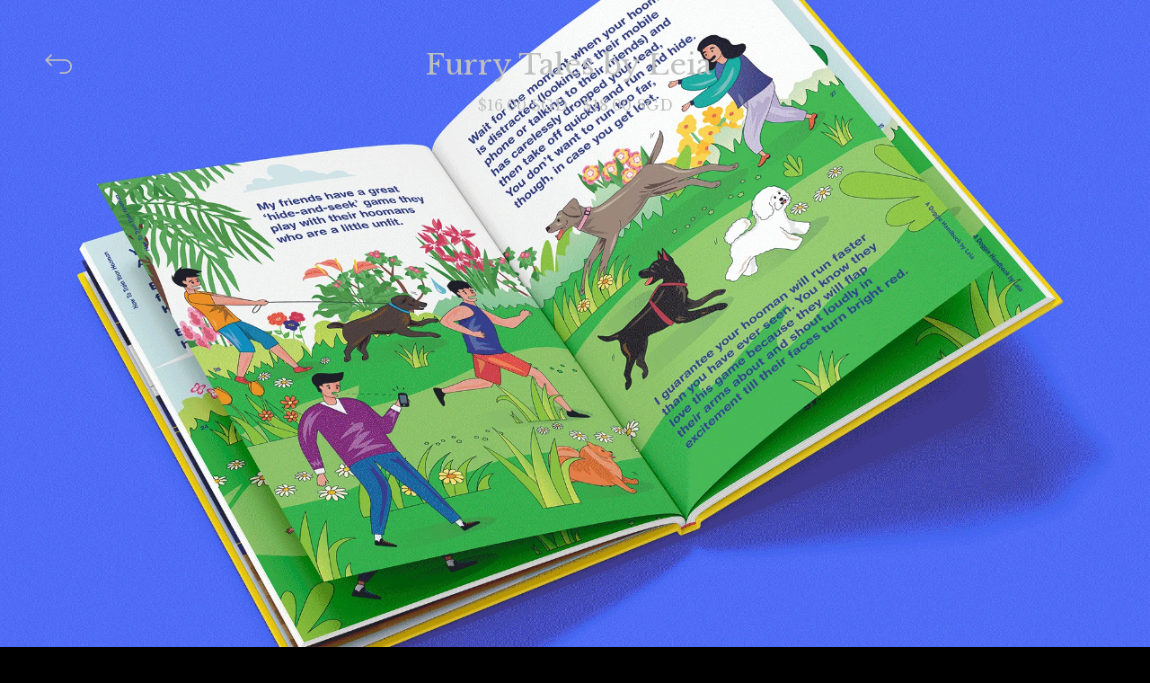

--- FILE ---
content_type: text/html; charset=utf-8
request_url: https://shop.theblackmongrels.com/product/furry-tales-by-leia
body_size: 6402
content:
<!DOCTYPE html>
<html>
  <head>
    <title>Furry Tales by Leia | FETCH</title>
    <meta charset="utf-8">
    <meta name="viewport" content="width=device-width, initial-scale=1">
    <link href="/theme_stylesheets/202517731/1754328506/theme.css" media="screen" rel="stylesheet" type="text/css">
    <!-- Served from Big Cartel Storefront -->
<!-- Big Cartel generated meta tags -->
<meta name="generator" content="Big Cartel" />
<meta name="author" content="FETCH" />
<meta name="description" content="&quot;Furry Tales by Leia&quot; is a series of children’s picturebook stories inspired from popular fairytales, narrated by Leia (a former breeding..." />
<meta name="referrer" content="strict-origin-when-cross-origin" />
<meta name="product_id" content="97855027" />
<meta name="product_name" content="Furry Tales by Leia" />
<meta name="product_permalink" content="furry-tales-by-leia" />
<meta name="theme_name" content="Parade" />
<meta name="theme_version" content="1.2.6" />
<meta property="og:type" content="product" />
<meta property="og:site_name" content="FETCH" />
<meta property="og:title" content="Furry Tales by Leia" />
<meta property="og:url" content="https://shop.theblackmongrels.com/product/furry-tales-by-leia" />
<meta property="og:description" content="&quot;Furry Tales by Leia&quot; is a series of children’s picturebook stories inspired from popular fairytales, narrated by Leia (a former breeding..." />
<meta property="og:image" content="https://assets.bigcartel.com/product_images/357389851/furrytales.gif?auto=format&amp;fit=max&amp;h=1200&amp;w=1200" />
<meta property="og:image:secure_url" content="https://assets.bigcartel.com/product_images/357389851/furrytales.gif?auto=format&amp;fit=max&amp;h=1200&amp;w=1200" />
<meta property="og:price:amount" content="16.00" />
<meta property="og:price:currency" content="SGD" />
<meta property="og:availability" content="instock" />
<meta name="twitter:card" content="summary_large_image" />
<meta name="twitter:title" content="Furry Tales by Leia" />
<meta name="twitter:description" content="&quot;Furry Tales by Leia&quot; is a series of children’s picturebook stories inspired from popular fairytales, narrated by Leia (a former breeding..." />
<meta name="twitter:image" content="https://assets.bigcartel.com/product_images/357389851/furrytales.gif?auto=format&amp;fit=max&amp;h=1200&amp;w=1200" />
<!-- end of generated meta tags -->

<!-- Big Cartel generated link tags -->
<link rel="preconnect" href="https://fonts.googleapis.com" />
<link rel="preconnect" href="https://fonts.gstatic.com" crossorigin="true" />
<link rel="stylesheet" href="//fonts.googleapis.com/css?family=Libre+Baskerville:400,700&amp;display=swap" type="text/css" title="Google Fonts" />
<link rel="canonical" href="https://shop.theblackmongrels.com/product/furry-tales-by-leia" />
<link rel="alternate" href="https://shop.theblackmongrels.com/products.xml" type="application/rss+xml" title="Product Feed" />
<link rel="icon" href="/favicon.svg" type="image/svg+xml" />
<link rel="icon" href="/favicon.ico" type="image/x-icon" />
<link rel="apple-touch-icon" href="/apple-touch-icon.png" />
<!-- end of generated link tags -->

<!-- Big Cartel generated structured data -->
<script type="application/ld+json">
{"@context":"https://schema.org","@type":"BreadcrumbList","itemListElement":[{"@type":"ListItem","position":1,"name":"Home","item":"https://shop.theblackmongrels.com/"},{"@type":"ListItem","position":2,"name":"Products","item":"https://shop.theblackmongrels.com/products"},{"@type":"ListItem","position":3,"name":"Children's Books","item":"https://shop.theblackmongrels.com/category/children-s-books"},{"@type":"ListItem","position":4,"name":"Furry Tales by Leia","item":"https://shop.theblackmongrels.com/product/furry-tales-by-leia"}]}
</script>
<script type="application/ld+json">
{"@context":"https://schema.org/","@type":"Product","name":"Furry Tales by Leia","url":"https://shop.theblackmongrels.com/product/furry-tales-by-leia","description":"\u0026quot;Furry Tales by Leia\u0026quot; is a series of children’s picturebook stories inspired from popular fairytales, narrated by Leia (a former breeding dog rescued from a puppy mill) featuring a cast of rescue pets.\n\n--\nSOMEWHERE OVER THE RAINBOW BRIDGE\nThere is nothing more beautiful than the bond between a dog and his owner. This is the tale of a friendship between a young boy and his dog, sworn brothers for life. Both of them started their journey in this world with numerous disadvantages stacked against them, overcame the obstacles together and developed a lasting brotherhood. Their biggest challenge would come shortly after they celebrated their joint 12th birthdays, an incident which would change the course of their lives forever. Dealing with the loss of a canine soul mate is hard. When a dog crosses the rainbow bridge, there will be strong emotional anger and denial, incredible sadness, guilt and depression. But the best way you can honour your pet is to remember all the great times you shared together.\n\n--\nTHE PRINCESS AND THE PAWPER\nWhen Luke was rescued, he was very skinny and malnourished, with flaky skin, patchy fur and the saddest eyes, red from crying himself to sleep every night. And he was smelly from not having showered for a very long time. Everywhere he went, people would make unkind, snide remarks about him. Till he was rescued by the princess, Leia. This is the incredible story of how a sickly, scruffy pawper, saved from a miserable caged life, found the strength and courage to bounce back through selfless love, kindness and compassion to become the toast of the town.\n\n--\nHOW TO TRAIN YOUR HOOMAN\nWelcoming a new hooman (human) into a dog’s life can be a tricky affair. Hoomans need to be taught the fundamentals of doggie behaviour in order to integrate successfully into our world. This book is a useful go-to guide put together by a rescued ex-breeding dog to help inexperienced canines cope with the stress of adopting a new person. From picking the right home to basic leash training, communication and safety to exercises to keep your hooman healthy and engaged, this handy handbook is for every doggie who is a new hooman-owner.\n\n--\nReading age: 3 - 9 years \nHardcover: 48 pages\nLanguage: English\n","sku":"97855027","image":["https://assets.bigcartel.com/product_images/357389851/furrytales.gif?auto=format\u0026fit=max\u0026h=1200\u0026w=1200"],"brand":{"@type":"Brand","name":"FETCH"},"offers":[{"@type":"Offer","name":"Furry Tales by Leia (How to train your Hooman: A doggie handbook)","url":"https://shop.theblackmongrels.com/product/furry-tales-by-leia","sku":"385519414","price":"18.0","priceCurrency":"SGD","priceValidUntil":"2027-01-14","availability":"https://schema.org/InStock","itemCondition":"NewCondition","additionalProperty":[{"@type":"PropertyValue","propertyID":"item_group_id","value":"97855027"}],"shippingDetails":[{"@type":"OfferShippingDetails","shippingDestination":{"@type":"DefinedRegion","addressCountry":"SG"},"shippingRate":{"@type":"MonetaryAmount","value":"2.0","currency":"SGD"}},{"@type":"OfferShippingDetails","shippingDestination":{"@type":"DefinedRegion","addressCountry":"AT"},"shippingRate":{"@type":"MonetaryAmount","value":"10.0","currency":"SGD"}},{"@type":"OfferShippingDetails","shippingDestination":{"@type":"DefinedRegion","addressCountry":"AU"},"shippingRate":{"@type":"MonetaryAmount","value":"10.0","currency":"SGD"}},{"@type":"OfferShippingDetails","shippingDestination":{"@type":"DefinedRegion","addressCountry":"BE"},"shippingRate":{"@type":"MonetaryAmount","value":"10.0","currency":"SGD"}},{"@type":"OfferShippingDetails","shippingDestination":{"@type":"DefinedRegion","addressCountry":"BR"},"shippingRate":{"@type":"MonetaryAmount","value":"10.0","currency":"SGD"}},{"@type":"OfferShippingDetails","shippingDestination":{"@type":"DefinedRegion","addressCountry":"CA"},"shippingRate":{"@type":"MonetaryAmount","value":"10.0","currency":"SGD"}},{"@type":"OfferShippingDetails","shippingDestination":{"@type":"DefinedRegion","addressCountry":"CH"},"shippingRate":{"@type":"MonetaryAmount","value":"10.0","currency":"SGD"}},{"@type":"OfferShippingDetails","shippingDestination":{"@type":"DefinedRegion","addressCountry":"CZ"},"shippingRate":{"@type":"MonetaryAmount","value":"10.0","currency":"SGD"}},{"@type":"OfferShippingDetails","shippingDestination":{"@type":"DefinedRegion","addressCountry":"DE"},"shippingRate":{"@type":"MonetaryAmount","value":"10.0","currency":"SGD"}},{"@type":"OfferShippingDetails","shippingDestination":{"@type":"DefinedRegion","addressCountry":"DK"},"shippingRate":{"@type":"MonetaryAmount","value":"10.0","currency":"SGD"}},{"@type":"OfferShippingDetails","shippingDestination":{"@type":"DefinedRegion","addressCountry":"ES"},"shippingRate":{"@type":"MonetaryAmount","value":"10.0","currency":"SGD"}},{"@type":"OfferShippingDetails","shippingDestination":{"@type":"DefinedRegion","addressCountry":"FI"},"shippingRate":{"@type":"MonetaryAmount","value":"10.0","currency":"SGD"}},{"@type":"OfferShippingDetails","shippingDestination":{"@type":"DefinedRegion","addressCountry":"FR"},"shippingRate":{"@type":"MonetaryAmount","value":"10.0","currency":"SGD"}},{"@type":"OfferShippingDetails","shippingDestination":{"@type":"DefinedRegion","addressCountry":"GB"},"shippingRate":{"@type":"MonetaryAmount","value":"10.0","currency":"SGD"}},{"@type":"OfferShippingDetails","shippingDestination":{"@type":"DefinedRegion","addressCountry":"GR"},"shippingRate":{"@type":"MonetaryAmount","value":"10.0","currency":"SGD"}},{"@type":"OfferShippingDetails","shippingDestination":{"@type":"DefinedRegion","addressCountry":"HU"},"shippingRate":{"@type":"MonetaryAmount","value":"10.0","currency":"SGD"}},{"@type":"OfferShippingDetails","shippingDestination":{"@type":"DefinedRegion","addressCountry":"IE"},"shippingRate":{"@type":"MonetaryAmount","value":"10.0","currency":"SGD"}},{"@type":"OfferShippingDetails","shippingDestination":{"@type":"DefinedRegion","addressCountry":"IL"},"shippingRate":{"@type":"MonetaryAmount","value":"10.0","currency":"SGD"}},{"@type":"OfferShippingDetails","shippingDestination":{"@type":"DefinedRegion","addressCountry":"IN"},"shippingRate":{"@type":"MonetaryAmount","value":"10.0","currency":"SGD"}},{"@type":"OfferShippingDetails","shippingDestination":{"@type":"DefinedRegion","addressCountry":"IT"},"shippingRate":{"@type":"MonetaryAmount","value":"10.0","currency":"SGD"}},{"@type":"OfferShippingDetails","shippingDestination":{"@type":"DefinedRegion","addressCountry":"JP"},"shippingRate":{"@type":"MonetaryAmount","value":"10.0","currency":"SGD"}},{"@type":"OfferShippingDetails","shippingDestination":{"@type":"DefinedRegion","addressCountry":"KR"},"shippingRate":{"@type":"MonetaryAmount","value":"10.0","currency":"SGD"}},{"@type":"OfferShippingDetails","shippingDestination":{"@type":"DefinedRegion","addressCountry":"NL"},"shippingRate":{"@type":"MonetaryAmount","value":"10.0","currency":"SGD"}},{"@type":"OfferShippingDetails","shippingDestination":{"@type":"DefinedRegion","addressCountry":"NO"},"shippingRate":{"@type":"MonetaryAmount","value":"10.0","currency":"SGD"}},{"@type":"OfferShippingDetails","shippingDestination":{"@type":"DefinedRegion","addressCountry":"NZ"},"shippingRate":{"@type":"MonetaryAmount","value":"10.0","currency":"SGD"}},{"@type":"OfferShippingDetails","shippingDestination":{"@type":"DefinedRegion","addressCountry":"PL"},"shippingRate":{"@type":"MonetaryAmount","value":"10.0","currency":"SGD"}},{"@type":"OfferShippingDetails","shippingDestination":{"@type":"DefinedRegion","addressCountry":"PT"},"shippingRate":{"@type":"MonetaryAmount","value":"10.0","currency":"SGD"}},{"@type":"OfferShippingDetails","shippingDestination":{"@type":"DefinedRegion","addressCountry":"RO"},"shippingRate":{"@type":"MonetaryAmount","value":"10.0","currency":"SGD"}},{"@type":"OfferShippingDetails","shippingDestination":{"@type":"DefinedRegion","addressCountry":"SE"},"shippingRate":{"@type":"MonetaryAmount","value":"10.0","currency":"SGD"}},{"@type":"OfferShippingDetails","shippingDestination":{"@type":"DefinedRegion","addressCountry":"SK"},"shippingRate":{"@type":"MonetaryAmount","value":"10.0","currency":"SGD"}},{"@type":"OfferShippingDetails","shippingDestination":{"@type":"DefinedRegion","addressCountry":"US"},"shippingRate":{"@type":"MonetaryAmount","value":"10.0","currency":"SGD"}}]},{"@type":"Offer","name":"Furry Tales by Leia (Somewhere Over the Rainbow Bridge: Coping with the Loss of Your Dog)","url":"https://shop.theblackmongrels.com/product/furry-tales-by-leia","sku":"385519420","price":"16.0","priceCurrency":"SGD","priceValidUntil":"2027-01-14","availability":"https://schema.org/InStock","itemCondition":"NewCondition","additionalProperty":[{"@type":"PropertyValue","propertyID":"item_group_id","value":"97855027"}],"shippingDetails":[{"@type":"OfferShippingDetails","shippingDestination":{"@type":"DefinedRegion","addressCountry":"SG"},"shippingRate":{"@type":"MonetaryAmount","value":"2.0","currency":"SGD"}},{"@type":"OfferShippingDetails","shippingDestination":{"@type":"DefinedRegion","addressCountry":"AT"},"shippingRate":{"@type":"MonetaryAmount","value":"10.0","currency":"SGD"}},{"@type":"OfferShippingDetails","shippingDestination":{"@type":"DefinedRegion","addressCountry":"AU"},"shippingRate":{"@type":"MonetaryAmount","value":"10.0","currency":"SGD"}},{"@type":"OfferShippingDetails","shippingDestination":{"@type":"DefinedRegion","addressCountry":"BE"},"shippingRate":{"@type":"MonetaryAmount","value":"10.0","currency":"SGD"}},{"@type":"OfferShippingDetails","shippingDestination":{"@type":"DefinedRegion","addressCountry":"BR"},"shippingRate":{"@type":"MonetaryAmount","value":"10.0","currency":"SGD"}},{"@type":"OfferShippingDetails","shippingDestination":{"@type":"DefinedRegion","addressCountry":"CA"},"shippingRate":{"@type":"MonetaryAmount","value":"10.0","currency":"SGD"}},{"@type":"OfferShippingDetails","shippingDestination":{"@type":"DefinedRegion","addressCountry":"CH"},"shippingRate":{"@type":"MonetaryAmount","value":"10.0","currency":"SGD"}},{"@type":"OfferShippingDetails","shippingDestination":{"@type":"DefinedRegion","addressCountry":"CZ"},"shippingRate":{"@type":"MonetaryAmount","value":"10.0","currency":"SGD"}},{"@type":"OfferShippingDetails","shippingDestination":{"@type":"DefinedRegion","addressCountry":"DE"},"shippingRate":{"@type":"MonetaryAmount","value":"10.0","currency":"SGD"}},{"@type":"OfferShippingDetails","shippingDestination":{"@type":"DefinedRegion","addressCountry":"DK"},"shippingRate":{"@type":"MonetaryAmount","value":"10.0","currency":"SGD"}},{"@type":"OfferShippingDetails","shippingDestination":{"@type":"DefinedRegion","addressCountry":"ES"},"shippingRate":{"@type":"MonetaryAmount","value":"10.0","currency":"SGD"}},{"@type":"OfferShippingDetails","shippingDestination":{"@type":"DefinedRegion","addressCountry":"FI"},"shippingRate":{"@type":"MonetaryAmount","value":"10.0","currency":"SGD"}},{"@type":"OfferShippingDetails","shippingDestination":{"@type":"DefinedRegion","addressCountry":"FR"},"shippingRate":{"@type":"MonetaryAmount","value":"10.0","currency":"SGD"}},{"@type":"OfferShippingDetails","shippingDestination":{"@type":"DefinedRegion","addressCountry":"GB"},"shippingRate":{"@type":"MonetaryAmount","value":"10.0","currency":"SGD"}},{"@type":"OfferShippingDetails","shippingDestination":{"@type":"DefinedRegion","addressCountry":"GR"},"shippingRate":{"@type":"MonetaryAmount","value":"10.0","currency":"SGD"}},{"@type":"OfferShippingDetails","shippingDestination":{"@type":"DefinedRegion","addressCountry":"HU"},"shippingRate":{"@type":"MonetaryAmount","value":"10.0","currency":"SGD"}},{"@type":"OfferShippingDetails","shippingDestination":{"@type":"DefinedRegion","addressCountry":"IE"},"shippingRate":{"@type":"MonetaryAmount","value":"10.0","currency":"SGD"}},{"@type":"OfferShippingDetails","shippingDestination":{"@type":"DefinedRegion","addressCountry":"IL"},"shippingRate":{"@type":"MonetaryAmount","value":"10.0","currency":"SGD"}},{"@type":"OfferShippingDetails","shippingDestination":{"@type":"DefinedRegion","addressCountry":"IN"},"shippingRate":{"@type":"MonetaryAmount","value":"10.0","currency":"SGD"}},{"@type":"OfferShippingDetails","shippingDestination":{"@type":"DefinedRegion","addressCountry":"IT"},"shippingRate":{"@type":"MonetaryAmount","value":"10.0","currency":"SGD"}},{"@type":"OfferShippingDetails","shippingDestination":{"@type":"DefinedRegion","addressCountry":"JP"},"shippingRate":{"@type":"MonetaryAmount","value":"10.0","currency":"SGD"}},{"@type":"OfferShippingDetails","shippingDestination":{"@type":"DefinedRegion","addressCountry":"KR"},"shippingRate":{"@type":"MonetaryAmount","value":"10.0","currency":"SGD"}},{"@type":"OfferShippingDetails","shippingDestination":{"@type":"DefinedRegion","addressCountry":"NL"},"shippingRate":{"@type":"MonetaryAmount","value":"10.0","currency":"SGD"}},{"@type":"OfferShippingDetails","shippingDestination":{"@type":"DefinedRegion","addressCountry":"NO"},"shippingRate":{"@type":"MonetaryAmount","value":"10.0","currency":"SGD"}},{"@type":"OfferShippingDetails","shippingDestination":{"@type":"DefinedRegion","addressCountry":"NZ"},"shippingRate":{"@type":"MonetaryAmount","value":"10.0","currency":"SGD"}},{"@type":"OfferShippingDetails","shippingDestination":{"@type":"DefinedRegion","addressCountry":"PL"},"shippingRate":{"@type":"MonetaryAmount","value":"10.0","currency":"SGD"}},{"@type":"OfferShippingDetails","shippingDestination":{"@type":"DefinedRegion","addressCountry":"PT"},"shippingRate":{"@type":"MonetaryAmount","value":"10.0","currency":"SGD"}},{"@type":"OfferShippingDetails","shippingDestination":{"@type":"DefinedRegion","addressCountry":"RO"},"shippingRate":{"@type":"MonetaryAmount","value":"10.0","currency":"SGD"}},{"@type":"OfferShippingDetails","shippingDestination":{"@type":"DefinedRegion","addressCountry":"SE"},"shippingRate":{"@type":"MonetaryAmount","value":"10.0","currency":"SGD"}},{"@type":"OfferShippingDetails","shippingDestination":{"@type":"DefinedRegion","addressCountry":"SK"},"shippingRate":{"@type":"MonetaryAmount","value":"10.0","currency":"SGD"}},{"@type":"OfferShippingDetails","shippingDestination":{"@type":"DefinedRegion","addressCountry":"US"},"shippingRate":{"@type":"MonetaryAmount","value":"10.0","currency":"SGD"}}]},{"@type":"Offer","name":"Furry Tales by Leia (The Princess and the Pawper: A Doggy Tale of Compassion)","url":"https://shop.theblackmongrels.com/product/furry-tales-by-leia","sku":"385519417","price":"16.0","priceCurrency":"SGD","priceValidUntil":"2027-01-14","availability":"https://schema.org/InStock","itemCondition":"NewCondition","additionalProperty":[{"@type":"PropertyValue","propertyID":"item_group_id","value":"97855027"}],"shippingDetails":[{"@type":"OfferShippingDetails","shippingDestination":{"@type":"DefinedRegion","addressCountry":"SG"},"shippingRate":{"@type":"MonetaryAmount","value":"2.0","currency":"SGD"}},{"@type":"OfferShippingDetails","shippingDestination":{"@type":"DefinedRegion","addressCountry":"AT"},"shippingRate":{"@type":"MonetaryAmount","value":"10.0","currency":"SGD"}},{"@type":"OfferShippingDetails","shippingDestination":{"@type":"DefinedRegion","addressCountry":"AU"},"shippingRate":{"@type":"MonetaryAmount","value":"10.0","currency":"SGD"}},{"@type":"OfferShippingDetails","shippingDestination":{"@type":"DefinedRegion","addressCountry":"BE"},"shippingRate":{"@type":"MonetaryAmount","value":"10.0","currency":"SGD"}},{"@type":"OfferShippingDetails","shippingDestination":{"@type":"DefinedRegion","addressCountry":"BR"},"shippingRate":{"@type":"MonetaryAmount","value":"10.0","currency":"SGD"}},{"@type":"OfferShippingDetails","shippingDestination":{"@type":"DefinedRegion","addressCountry":"CA"},"shippingRate":{"@type":"MonetaryAmount","value":"10.0","currency":"SGD"}},{"@type":"OfferShippingDetails","shippingDestination":{"@type":"DefinedRegion","addressCountry":"CH"},"shippingRate":{"@type":"MonetaryAmount","value":"10.0","currency":"SGD"}},{"@type":"OfferShippingDetails","shippingDestination":{"@type":"DefinedRegion","addressCountry":"CZ"},"shippingRate":{"@type":"MonetaryAmount","value":"10.0","currency":"SGD"}},{"@type":"OfferShippingDetails","shippingDestination":{"@type":"DefinedRegion","addressCountry":"DE"},"shippingRate":{"@type":"MonetaryAmount","value":"10.0","currency":"SGD"}},{"@type":"OfferShippingDetails","shippingDestination":{"@type":"DefinedRegion","addressCountry":"DK"},"shippingRate":{"@type":"MonetaryAmount","value":"10.0","currency":"SGD"}},{"@type":"OfferShippingDetails","shippingDestination":{"@type":"DefinedRegion","addressCountry":"ES"},"shippingRate":{"@type":"MonetaryAmount","value":"10.0","currency":"SGD"}},{"@type":"OfferShippingDetails","shippingDestination":{"@type":"DefinedRegion","addressCountry":"FI"},"shippingRate":{"@type":"MonetaryAmount","value":"10.0","currency":"SGD"}},{"@type":"OfferShippingDetails","shippingDestination":{"@type":"DefinedRegion","addressCountry":"FR"},"shippingRate":{"@type":"MonetaryAmount","value":"10.0","currency":"SGD"}},{"@type":"OfferShippingDetails","shippingDestination":{"@type":"DefinedRegion","addressCountry":"GB"},"shippingRate":{"@type":"MonetaryAmount","value":"10.0","currency":"SGD"}},{"@type":"OfferShippingDetails","shippingDestination":{"@type":"DefinedRegion","addressCountry":"GR"},"shippingRate":{"@type":"MonetaryAmount","value":"10.0","currency":"SGD"}},{"@type":"OfferShippingDetails","shippingDestination":{"@type":"DefinedRegion","addressCountry":"HU"},"shippingRate":{"@type":"MonetaryAmount","value":"10.0","currency":"SGD"}},{"@type":"OfferShippingDetails","shippingDestination":{"@type":"DefinedRegion","addressCountry":"IE"},"shippingRate":{"@type":"MonetaryAmount","value":"10.0","currency":"SGD"}},{"@type":"OfferShippingDetails","shippingDestination":{"@type":"DefinedRegion","addressCountry":"IL"},"shippingRate":{"@type":"MonetaryAmount","value":"10.0","currency":"SGD"}},{"@type":"OfferShippingDetails","shippingDestination":{"@type":"DefinedRegion","addressCountry":"IN"},"shippingRate":{"@type":"MonetaryAmount","value":"10.0","currency":"SGD"}},{"@type":"OfferShippingDetails","shippingDestination":{"@type":"DefinedRegion","addressCountry":"IT"},"shippingRate":{"@type":"MonetaryAmount","value":"10.0","currency":"SGD"}},{"@type":"OfferShippingDetails","shippingDestination":{"@type":"DefinedRegion","addressCountry":"JP"},"shippingRate":{"@type":"MonetaryAmount","value":"10.0","currency":"SGD"}},{"@type":"OfferShippingDetails","shippingDestination":{"@type":"DefinedRegion","addressCountry":"KR"},"shippingRate":{"@type":"MonetaryAmount","value":"10.0","currency":"SGD"}},{"@type":"OfferShippingDetails","shippingDestination":{"@type":"DefinedRegion","addressCountry":"NL"},"shippingRate":{"@type":"MonetaryAmount","value":"10.0","currency":"SGD"}},{"@type":"OfferShippingDetails","shippingDestination":{"@type":"DefinedRegion","addressCountry":"NO"},"shippingRate":{"@type":"MonetaryAmount","value":"10.0","currency":"SGD"}},{"@type":"OfferShippingDetails","shippingDestination":{"@type":"DefinedRegion","addressCountry":"NZ"},"shippingRate":{"@type":"MonetaryAmount","value":"10.0","currency":"SGD"}},{"@type":"OfferShippingDetails","shippingDestination":{"@type":"DefinedRegion","addressCountry":"PL"},"shippingRate":{"@type":"MonetaryAmount","value":"10.0","currency":"SGD"}},{"@type":"OfferShippingDetails","shippingDestination":{"@type":"DefinedRegion","addressCountry":"PT"},"shippingRate":{"@type":"MonetaryAmount","value":"10.0","currency":"SGD"}},{"@type":"OfferShippingDetails","shippingDestination":{"@type":"DefinedRegion","addressCountry":"RO"},"shippingRate":{"@type":"MonetaryAmount","value":"10.0","currency":"SGD"}},{"@type":"OfferShippingDetails","shippingDestination":{"@type":"DefinedRegion","addressCountry":"SE"},"shippingRate":{"@type":"MonetaryAmount","value":"10.0","currency":"SGD"}},{"@type":"OfferShippingDetails","shippingDestination":{"@type":"DefinedRegion","addressCountry":"SK"},"shippingRate":{"@type":"MonetaryAmount","value":"10.0","currency":"SGD"}},{"@type":"OfferShippingDetails","shippingDestination":{"@type":"DefinedRegion","addressCountry":"US"},"shippingRate":{"@type":"MonetaryAmount","value":"10.0","currency":"SGD"}}]}]}
</script>

<!-- end of generated structured data -->

<script>
  window.bigcartel = window.bigcartel || {};
  window.bigcartel = {
    ...window.bigcartel,
    ...{"account":{"id":5047967,"host":"shop.theblackmongrels.com","bc_host":"fetchme.bigcartel.com","currency":"SGD","country":{"code":"SG","name":"Singapore"}},"theme":{"name":"Parade","version":"1.2.6","colors":{"button_text_color":"#ffffff","button_hover_background_color":null,"background_color":"#000000","primary_text_color":"#bfbfbf","link_text_color":"#bfbfbf","link_hover_color":null,"button_background_color":"#240f47"}},"checkout":{"payments_enabled":true,"stripe_publishable_key":"pk_live_51JmBscFLh60JpknuwAMb6pH8wh5W5Ia5EouZWdjmd34LWH9J5060Ltx5pXSquJEXIBdIIJzAWo1D8DWWNjTqnxi500BvDRyjeD","paypal_merchant_id":"3P257MVZPC8YY"},"product":{"id":97855027,"name":"Furry Tales by Leia","permalink":"furry-tales-by-leia","position":1,"url":"/product/furry-tales-by-leia","status":"active","created_at":"2023-03-25T18:07:09.000Z","has_password_protection":false,"images":[{"url":"https://assets.bigcartel.com/product_images/357389851/furrytales.gif?auto=format\u0026fit=max\u0026h=1000\u0026w=1000","width":2000,"height":1423}],"price":16.0,"default_price":16.0,"tax":0.0,"on_sale":false,"description":"\"Furry Tales by Leia\" is a series of children’s picturebook stories inspired from popular fairytales, narrated by Leia (a former breeding dog rescued from a puppy mill) featuring a cast of rescue pets.\r\n\r\n--\r\nSOMEWHERE OVER THE RAINBOW BRIDGE\r\nThere is nothing more beautiful than the bond between a dog and his owner. This is the tale of a friendship between a young boy and his dog, sworn brothers for life. Both of them started their journey in this world with numerous disadvantages stacked against them, overcame the obstacles together and developed a lasting brotherhood. Their biggest challenge would come shortly after they celebrated their joint 12th birthdays, an incident which would change the course of their lives forever. Dealing with the loss of a canine soul mate is hard. When a dog crosses the rainbow bridge, there will be strong emotional anger and denial, incredible sadness, guilt and depression. But the best way you can honour your pet is to remember all the great times you shared together.\r\n\r\n--\r\nTHE PRINCESS AND THE PAWPER\r\nWhen Luke was rescued, he was very skinny and malnourished, with flaky skin, patchy fur and the saddest eyes, red from crying himself to sleep every night. And he was smelly from not having showered for a very long time. Everywhere he went, people would make unkind, snide remarks about him. Till he was rescued by the princess, Leia. This is the incredible story of how a sickly, scruffy pawper, saved from a miserable caged life, found the strength and courage to bounce back through selfless love, kindness and compassion to become the toast of the town.\r\n\r\n--\r\nHOW TO TRAIN YOUR HOOMAN\r\nWelcoming a new hooman (human) into a dog’s life can be a tricky affair. Hoomans need to be taught the fundamentals of doggie behaviour in order to integrate successfully into our world. This book is a useful go-to guide put together by a rescued ex-breeding dog to help inexperienced canines cope with the stress of adopting a new person. From picking the right home to basic leash training, communication and safety to exercises to keep your hooman healthy and engaged, this handy handbook is for every doggie who is a new hooman-owner.\r\n\r\n--\r\nReading age: 3 - 9 years \r\nHardcover: 48 pages\r\nLanguage: English\r\n","has_option_groups":false,"options":[{"id":385519414,"name":"How to train your Hooman: A doggie handbook","price":18.0,"sold_out":false,"has_custom_price":true,"option_group_values":[]},{"id":385519420,"name":"Somewhere Over the Rainbow Bridge: Coping with the Loss of Your Dog","price":16.0,"sold_out":false,"has_custom_price":false,"option_group_values":[]},{"id":385519417,"name":"The Princess and the Pawper: A Doggy Tale of Compassion","price":16.0,"sold_out":false,"has_custom_price":false,"option_group_values":[]}],"artists":[],"categories":[{"id":1419085483,"name":"Children's Books","permalink":"children-s-books","url":"/category/children-s-books"}],"option_groups":[],"shipping":[{"amount_alone":2.0,"amount_with_others":2.0,"country":{"id":34,"name":"Singapore","code":"SG"}},{"amount_alone":10.0,"amount_with_others":10.0}]},"page":{"type":"product"}}
  }
</script>
<script id="stripe-js" src="https://js.stripe.com/v3/" ></script>
<script async src="https://www.paypal.com/sdk/js?client-id=AbPSFDwkxJ_Pxau-Ek8nKIMWIanP8jhAdSXX5MbFoCq_VkpAHX7DZEbfTARicVRWOVUgeUt44lu7oHF-&merchant-id=3P257MVZPC8YY&currency=SGD&components=messages,buttons" data-partner-attribution-id="BigCartel_SP_PPCP" data-namespace="PayPalSDK"></script>
<style type="text/css">.bc-product-video-embed { width: 100%; max-width: 640px; margin: 0 auto 1rem; } .bc-product-video-embed iframe { aspect-ratio: 16 / 9; width: 100%; border: 0; }</style>
<script type="text/javascript">
  var _bcaq = _bcaq || [];
  _bcaq.push(['_setUrl','stats1.bigcartel.com']);_bcaq.push(['_trackVisit','5047967']);_bcaq.push(['_trackProduct','97855027','5047967']);
  (function() {
    var bca = document.createElement('script'); bca.type = 'text/javascript'; bca.async = true;
    bca.src = '/stats.min.js';
    var s = document.getElementsByTagName('script')[0]; s.parentNode.insertBefore(bca, s);
  })();
</script>
<script src="/assets/currency-formatter-e6d2ec3fd19a4c813ec8b993b852eccecac4da727de1c7e1ecbf0a335278e93a.js"></script>
  
<style></style>
</head>

  <body id="product" class="theme">
    <header class="header header-wrapper layout-header">
      <div class="primary-header">
        <div class="header-left">
          <a class="hamburger is-active return-home-link grow-cursor" href="/" title="Home">
            
              <svg class="return-icon" xmlns="http://www.w3.org/2000/svg" viewBox="0 0 30 30"><path d="M30 17.9c0-.6-.1-1.2-.2-1.8-.9-3.6-4.1-6.1-7.8-6.1H3.4l4.8-4.8L6.9 4 0 10.9l6.9 6.9 1.3-1.2-4.8-4.8h18.7c1.7 0 3.2.7 4.4 1.9 1.2 1.2 1.8 2.8 1.8 4.4 0 1.7-.7 3.2-1.9 4.4-1.2 1.1-2.7 1.8-4.3 1.8H16.4V26h5.8c4.3-.1 7.9-3.7 7.8-8.1z"/></svg>
            
          </a>
          <a class="hamburger open-page-nav grow-cursor" href="#" title="Open menu">
            <div>
            	<span></span>
            	<span></span>
            </div>
          </a>
        </div>

        <div class="header-center">
          
            <h1 class="product-page-title">Furry Tales by Leia</h1>
          
        </div>

        <div class="header-right">
          <div class="open-cart">
            <a class="cart-link grow-cursor hidden" href="/cart" title="View Cart">0</a>
          </div>
        </div>
      </div>



      <div class="secondary-header">
        
          
          <div class="product-page-subtitle">
            
              <span data-currency-amount="16.0" data-currency-code="SGD"><span class="currency_sign">$</span>16.00 <span class="currency_code">SGD</span></span> - <span data-currency-amount="18.0" data-currency-code="SGD"><span class="currency_sign">$</span>18.00 <span class="currency_code">SGD</span></span>
            
          </div>
        

      </div>
    </header>

    <main class="main">
      
        

<div class="product-images single-product-image">
  
    <div class="product-image fill">
      <img alt="Image of Furry Tales by Leia" src="https://assets.bigcartel.com/product_images/357389851/furrytales.gif?auto=format&fit=max&w=2000">
    </div>
  
</div>


  <div class="full-screen-overlay product-option-overlay">
    <div class="header overlay-header">
      <div class="header-left">
        <button class="hamburger grow-cursor is-active close-product-option-overlay" type="button">
          <div>
          	<span></span>
          	<span></span>
          </div>
        </button>
      </div>

      <div class="overlay-title">
  
    Select Option
  
 — 
  
    <span data-currency-amount="16.0" data-currency-code="SGD"><span class="currency_sign">$</span>16.00 <span class="currency_code">SGD</span></span> - <span data-currency-amount="18.0" data-currency-code="SGD"><span class="currency_sign">$</span>18.00 <span class="currency_code">SGD</span></span>
  
</div>
      <div class="header-placeholder">&nbsp;</div>
    </div>

    <div class="overlay-content centered-content">
      <form action="/cart" class="product-form hide-sold-out" method="post">
        
          <input type="hidden" name="cart[add][id]" id="option">
          
            <div class="product-options">
              <ul class="options-list" data-unavailable-text="(Unavailable)" data-sold-text="(Sold out)" data-group-id="" data-group-name="" name="option_group[]" aria-label="Select ">
                
                  <li class="option-item product-option-item" data-option-id="385519414" data-name="How to train your Hooman: A doggie handbook" >
                    <input class="product-option-value-radio" data-option-id="385519414" data-price="18.0" tabindex="0" type='radio' value='385519414' data-name="How to train your Hooman: A doggie handbook" name="product_97855027" id="option_value_385519414" />
                    <label class="product-option-value-label" for='option_value_385519414'>How to train your Hooman: A doggie handbook</label>
                  </li>
                
                  <li class="option-item product-option-item" data-option-id="385519420" data-name="Somewhere Over the Rainbow Bridge: Coping with the Loss of Your Dog" >
                    <input class="product-option-value-radio" data-option-id="385519420" data-price="16.0" tabindex="0" type='radio' value='385519420' data-name="Somewhere Over the Rainbow Bridge: Coping with the Loss of Your Dog" name="product_97855027" id="option_value_385519420" />
                    <label class="product-option-value-label" for='option_value_385519420'>Somewhere Over the Rainbow Bridge: Coping with the Loss of Your Dog</label>
                  </li>
                
                  <li class="option-item product-option-item" data-option-id="385519417" data-name="The Princess and the Pawper: A Doggy Tale of Compassion" >
                    <input class="product-option-value-radio" data-option-id="385519417" data-price="16.0" tabindex="0" type='radio' value='385519417' data-name="The Princess and the Pawper: A Doggy Tale of Compassion" name="product_97855027" id="option_value_385519417" />
                    <label class="product-option-value-label" for='option_value_385519417'>The Princess and the Pawper: A Doggy Tale of Compassion</label>
                  </li>
                
              </ul>
            </div>
          
        
        <input type="text" name="cart[add][quantity]" id="product-quantity" value="1" class="product-quantity" autocomplete="off" />
        <button class="button add-to-cart-button" name="submit" type="submit" title="Add to Cart" data-adding-text="Adding..." data-added-text="Added!" data-add-title="Add to Cart" data-sold-title="Sold out"disabled="disabled">Add to Cart</button>
        
          <div id="instant-checkout-button" style="display:none" data-stripe-user-id="acct_1JmBscFLh60Jpknu" data-cart-url="https://api.bigcartel.com/store/5047967/carts" data-account-country="SG" data-account-currency="sgd" data-button-height="44px" data-button-theme="dark"></div><script src="/assets/instant-checkout-c43967eec81e774179ce3140ed3bd1d1b8e32b8e7fe95e3c8bee59ccc265913b.js"></script>
        
        
      </form>
    </div>
  </div>





<div class="product-page-content">
  <div class="mobile-product-title show-mobile-portrait">Furry Tales by Leia</div>
  <div class="mobile-product-subtitle show-mobile-portrait">
  
    <span data-currency-amount="16.0" data-currency-code="SGD"><span class="currency_sign">$</span>16.00 <span class="currency_code">SGD</span></span> - <span data-currency-amount="18.0" data-currency-code="SGD"><span class="currency_sign">$</span>18.00 <span class="currency_code">SGD</span></span>
  
</div>

  
    <div class="product-page-buttons">
      
        <button class="button select-option-button product-page-button" type="submit">
          <span class="status-text">
  
    Select Option
  
</span>
        </button>
      
    </div>
  

  
    <div class="product-description">
      <p>"Furry Tales by Leia" is a series of children’s picturebook stories inspired from popular fairytales, narrated by Leia (a former breeding dog rescued from a puppy mill) featuring a cast of rescue pets.</p>
<p>--
<br />SOMEWHERE OVER THE RAINBOW BRIDGE
<br />There is nothing more beautiful than the bond between a dog and his owner. This is the tale of a friendship between a young boy and his dog, sworn brothers for life. Both of them started their journey in this world with numerous disadvantages stacked against them, overcame the obstacles together and developed a lasting brotherhood. Their biggest challenge would come shortly after they celebrated their joint 12th birthdays, an incident which would change the course of their lives forever. Dealing with the loss of a canine soul mate is hard. When a dog crosses the rainbow bridge, there will be strong emotional anger and denial, incredible sadness, guilt and depression. But the best way you can honour your pet is to remember all the great times you shared together.</p>
<p>--
<br />THE PRINCESS AND THE PAWPER
<br />When Luke was rescued, he was very skinny and malnourished, with flaky skin, patchy fur and the saddest eyes, red from crying himself to sleep every night. And he was smelly from not having showered for a very long time. Everywhere he went, people would make unkind, snide remarks about him. Till he was rescued by the princess, Leia. This is the incredible story of how a sickly, scruffy pawper, saved from a miserable caged life, found the strength and courage to bounce back through selfless love, kindness and compassion to become the toast of the town.</p>
<p>--
<br />HOW TO TRAIN YOUR HOOMAN
<br />Welcoming a new hooman (human) into a dog’s life can be a tricky affair. Hoomans need to be taught the fundamentals of doggie behaviour in order to integrate successfully into our world. This book is a useful go-to guide put together by a rescued ex-breeding dog to help inexperienced canines cope with the stress of adopting a new person. From picking the right home to basic leash training, communication and safety to exercises to keep your hooman healthy and engaged, this handy handbook is for every doggie who is a new hooman-owner.</p>
<p>--
<br />Reading age: 3 - 9 years 
<br />Hardcover: 48 pages
<br />Language: English</p>
    </div>
  
</div>




      
      <div class="dark-overlay"></div>
    </main>




    
      <div class="intro-overlay">
        <div class="intro-text">
          
            Furry Tales by Leia
          
        </div>
      </div>
    

    

    

    <div class="cursor">
      <div class="cursor-text">
        <div class="cursor-text-caption">View</div>
      </div>
    </div>

    

    <script src="//ajax.googleapis.com/ajax/libs/jquery/3.4.1/jquery.min.js"></script>
    <script src="https://assets.bigcartel.com/api/6/api.sgd.js?v=1"></script>
    <script>
      var formatMoney = Format.money;
      Format.money = function(number) {
        
          return formatMoney(number, true, true, true);
        
      };
    </script>
    <script src="https://assets.bigcartel.com/theme_assets/121/1.2.6/theme.js?v=1"></script>
    
      <script>
        var show_sold_out_product_options = 'false';
        Product.find('furry-tales-by-leia', processProduct)
      </script>
    
  

<script defer src="https://static.cloudflareinsights.com/beacon.min.js/vcd15cbe7772f49c399c6a5babf22c1241717689176015" integrity="sha512-ZpsOmlRQV6y907TI0dKBHq9Md29nnaEIPlkf84rnaERnq6zvWvPUqr2ft8M1aS28oN72PdrCzSjY4U6VaAw1EQ==" data-cf-beacon='{"rayId":"9bd9c9d96ccc2a83","version":"2025.9.1","serverTiming":{"name":{"cfExtPri":true,"cfEdge":true,"cfOrigin":true,"cfL4":true,"cfSpeedBrain":true,"cfCacheStatus":true}},"token":"44d6648085c9451aa740849b0372227e","b":1}' crossorigin="anonymous"></script>
</body>
</html>


--- FILE ---
content_type: text/css; charset=utf-8
request_url: https://shop.theblackmongrels.com/theme_stylesheets/202517731/1754328506/theme.css
body_size: 6733
content:
/*! Flickity v2.0.10
http://flickity.metafizzy.co
---------------------------------------------- */


.flickity-enabled {
  position: relative;
}

.flickity-enabled:focus { outline: none; }

.flickity-viewport {
  overflow: hidden;
  position: relative;
  height: 100%;
}

.flickity-slider {
  position: absolute;
  width: 100%;
  height: 100%;
}

/* draggable */

.flickity-enabled.is-draggable {
  -webkit-tap-highlight-color: transparent;
          tap-highlight-color: transparent;
  -webkit-user-select: none;
     -moz-user-select: none;
      -ms-user-select: none;
          user-select: none;
}

.flickity-enabled.is-draggable .flickity-viewport {
  cursor: move;
  cursor: -webkit-grab;
  cursor: grab;
}

.flickity-enabled.is-draggable .flickity-viewport.is-pointer-down {
  cursor: -webkit-grabbing;
  cursor: grabbing;
}

/* ---- previous/next buttons ---- */

.flickity-prev-next-button {
  position: absolute;
  top: 50%;
  width: 44px;
  height: 44px;
  border: none;
  border-radius: 50%;
  background: white;
  background: hsla(0, 0%, 100%, 0.75);
  cursor: pointer;
  /* vertically center */
  -webkit-transform: translateY(-50%);
          transform: translateY(-50%);
}

.flickity-prev-next-button:hover { background: white; }

.flickity-prev-next-button:focus {
  outline: none;
  box-shadow: 0 0 0 5px #09F;
}

.flickity-prev-next-button:active {
  opacity: 0.6;
}

.flickity-prev-next-button.previous { left: 10px; }
.flickity-prev-next-button.next { right: 10px; }
/* right to left */
.flickity-rtl .flickity-prev-next-button.previous {
  left: auto;
  right: 10px;
}
.flickity-rtl .flickity-prev-next-button.next {
  right: auto;
  left: 10px;
}

.flickity-prev-next-button:disabled {
  opacity: 0.3;
  cursor: auto;
}

.flickity-prev-next-button svg {
  position: absolute;
  left: 20%;
  top: 20%;
  width: 60%;
  height: 60%;
}

.flickity-prev-next-button .arrow {
  fill: #333;
}

/* ---- page dots ---- */

.flickity-page-dots {
  position: absolute;
  width: 100%;
  bottom: -25px;
  padding: 0;
  margin: 0;
  list-style: none;
  text-align: center;
  line-height: 1;
}

.flickity-rtl .flickity-page-dots { direction: rtl; }

.flickity-page-dots .dot {
  display: inline-block;
  width: 10px;
  height: 10px;
  margin: 0 8px;
  background: #333;
  border-radius: 50%;
  opacity: 0.25;
  cursor: pointer;
}

.flickity-page-dots .dot.is-selected {
  opacity: 1;
}
/*! normalize.css v5.0.0 | MIT License | github.com/necolas/normalize.css */

button,hr,input{overflow:visible}audio,canvas,progress,video{display:inline-block}progress,sub,sup{vertical-align:baseline}html{font-family:sans-serif;line-height:1.15;-ms-text-size-adjust:100%;-webkit-text-size-adjust:100%}body{margin:0} menu,article,aside,details,footer,header,nav,section{display:block}h1{font-size:2em;margin:.67em 0}figcaption,figure,main{display:block}figure{margin:1em 40px}hr{box-sizing:content-box;height:0}code,kbd,pre,samp{font-family:monospace,monospace;font-size:1em}a{background-color:transparent;-webkit-text-decoration-skip:objects}a:active,a:hover{outline-width:0}abbr[title]{border-bottom:none;text-decoration:underline;text-decoration:underline dotted}b,strong{font-weight:bolder}dfn{font-style:italic}mark{background-color:#ff0;color:#000}small{font-size:80%}sub,sup{font-size:75%;line-height:0;position:relative}sub{bottom:-.25em}sup{top:-.5em}audio:not([controls]){display:none;height:0}img{border-style:none}svg:not(:root){overflow:hidden}button,input,optgroup,select,textarea{font-family:sans-serif;font-size:100%;line-height:1.15;margin:0}button,input{}button,select{text-transform:none}[type=submit], [type=reset],button,html [type=button]{-webkit-appearance:button}[type=button]::-moz-focus-inner,[type=reset]::-moz-focus-inner,[type=submit]::-moz-focus-inner,button::-moz-focus-inner{border-style:none;padding:0}[type=button]:-moz-focusring,[type=reset]:-moz-focusring,[type=submit]:-moz-focusring,button:-moz-focusring{outline:ButtonText dotted 1px}fieldset{border:1px solid silver;margin:0 2px;padding:.35em .625em .75em}legend{box-sizing:border-box;color:inherit;display:table;max-width:100%;padding:0;white-space:normal}progress{}textarea{overflow:auto}[type=checkbox],[type=radio]{box-sizing:border-box;padding:0}[type=number]::-webkit-inner-spin-button,[type=number]::-webkit-outer-spin-button{height:auto}[type=search]{-webkit-appearance:textfield;outline-offset:-2px}[type=search]::-webkit-search-cancel-button,[type=search]::-webkit-search-decoration{-webkit-appearance:none}::-webkit-file-upload-button{-webkit-appearance:button;font:inherit}summary{display:list-item}[hidden],template{display:none}
* {
  box-sizing: border-box;
}

html {
  -webkit-tap-highlight-color: transparent;
  height: 100%;
  min-height: 100%;
  position: relative;
  width: 100%;
}

body {
  background-color: #000000;
  color: #bfbfbf;
  cursor: default;
  font-family: "Libre Baskerville", serif;
  font-size: 14px;
  height: 100%;
  line-height: 1;
  margin: 0;
  padding: 0;
  width: 100%;
}
body.show-cursor {
  cursor: none !important;
}
body.show-cursor * {
  cursor: none !important;
}
body#product {
  background-color: #000000;
  color: #bfbfbf;
}
body#product .cart-link {
  background-color: #bfbfbf;
  color: #000000;
}
body#product > header .hamburger span {
  background-color: #bfbfbf;
}
body.overlay-open {
  overflow: hidden;
}
body.maintenance-page {
  cursor: auto !important;
  text-align: center;
}
body.maintenance-page .maintenance-container {
  display: -webkit-flex;
  display: -ms-flexbox;
  display: flex;
  -ms-flex-align: center;
  -webkit-align-items: center;
  align-items: center;
  -ms-flex-pack: center;
  -webkit-justify-content: center;
  justify-content: center;
  height: 100%;
}
body.maintenance-page h1 {
  font-size: 56px;
}
@media screen and (max-width: 767px) {
  body.maintenance-page h1 {
    font-size: 32px;
  }
}
body.maintenance-page p {
  font-size: 24px;
}
@media screen and (max-width: 767px) {
  body.maintenance-page p {
    font-size: 18px;
  }
}
body.maintenance-page .maintenance-social-links {
  font-size: 16px;
}
@media screen and (max-width: 767px) {
  body.maintenance-page .maintenance-social-links {
    font-size: 14px;
  }
}
body.maintenance-page .maintenance-social-links li {
  display: inline-block;
}
@media screen and (max-width: 767px) {
  body.maintenance-page .maintenance-social-links li {
    display: block;
    margin-bottom: 10px;
  }
}
body.maintenance-page .maintenance-social-links a {
  cursor: pointer !important;
  display: block;
  padding: 4px 10px;
}

a {
  color: #bfbfbf;
  text-decoration: none;
}

h1, h2, h3, h4, h5, h6 {
  font-weight: normal;
}

input, textarea {
  appearance: none;
  background-color: #000000;
  border: none;
  border-bottom: 1px solid #bfbfbf;
  border-radius: 0;
  color: #bfbfbf;
  font-family: "Libre Baskerville", serif;
  font-size: 16px;
  padding: 12px 0;
  width: 100%;
}
input:active, input:focus, textarea:active, textarea:focus {
  outline: none;
}

ol, ul {
  list-style: none;
  margin: 0;
  padding: 0;
}

.header {
  background-color: transparent;
  padding: 50px;
  position: fixed;
  top: 0;
  width: 100%;
  z-index: 97;
}
@media screen and (max-width: 767px) {
  .header {
    padding: 20px;
  }
}
.header.overlay-header {
  position: relative;
}
.header .primary-header {
  display: -webkit-flex;
  display: -ms-flexbox;
  display: flex;
  -ms-flex-align: center;
  -webkit-align-items: center;
  align-items: center;
  -ms-flex-pack: justify;
  -webkit-justify-content: space-between;
  justify-content: space-between;
  margin-bottom: 15px;
}
.header .secondary-header {
  margin: 0 auto;
  text-align: center;
}
.header .header-center {
  text-align: center;
}
.header .store-link {
  display: inline-block;
  font-size: 56px;
  line-height: 1.2em;
}
@media screen and (max-width: 1023px) {
  .header .store-link {
    font-size: 48px;
  }
}
@media screen and (max-width: 767px) {
  .header .store-link {
    font-size: 32px;
  }
}
.header .cart-link {
  background: #bfbfbf;
  border-radius: 100%;
  color: #000000;
  display: block;
  font-family: "Libre Baskerville", serif;
  height: 44px;
  font-size: 14px;
  line-height: 44px;
  text-align: center;
  width: 44px;
}
@media screen and (max-width: 767px) {
  .header .cart-link {
    height: 36px;
    line-height: 36px;
    width: 36px;
  }
}
.header .cart-link.expanded {
  -webkit-animation: growUp 1.5s 0.1s;
  animation: growUp 1.5s 0.1s;
}
.header .cart-link.hidden {
  opacity: 0;
  visibility: hidden;
}

.has-flash-message > header {
  -webkit-transition: 0.2s padding ease-out;
  transition: 0.2s padding ease-out;
  padding-top: 100px;
}
.has-flash-message > header.smaller {
  padding-top: 50px;
}
@media screen and (max-width: 767px) {
  .has-flash-message > header.smaller {
    padding-top: 20px;
  }
}

.store-logo {
  max-height: 120px;
}
@media screen and (max-width: 767px) {
  .store-logo {
    max-height: 80px;
  }
}

@keyframes growUp {
  0% {
    -webkit-transform: scale(1);
    transform: scale(1);
  }
  50% {
    -webkit-transform: scale(1.5);
    transform: scale(1.5);
  }
  100% {
    -webkit-transform: scale(1);
    transform: scale(1);
  }
}
#contact .secondary-header, .custom .secondary-header {
  position: relative;
  margin: 0 auto;
  max-width: 100%;
}

.open-category-nav {
  display: block;
  font-family: "Libre Baskerville", serif;
  font-size: 16px;
}
@media screen and (max-width: 767px) {
  .open-category-nav {
    font-size: 14px;
  }
}

.hamburger {
  -webkit-transform: rotate(0deg);
  transform: rotate(0deg);
  -webkit-transition: 0.5s ease-in-out;
  transition: 0.5s ease-in-out;
  background: none;
  border: none;
  height: 32px;
  margin: 0;
  outline: none;
  padding: 0;
  position: relative;
  width: 32px;
}
.hamburger.open-page-nav {
  display: none;
}
.hamburger div {
  height: 32px;
  position: relative;
  top: 12px;
  width: 32px;
}
@media screen and (max-width: 767px) {
  .hamburger div {
    height: 24px;
    width: 24px;
  }
}
.hamburger span {
  -webkit-transform: rotate(0deg);
  transform: rotate(0deg);
  -webkit-transition: 0.3s all;
  transition: 0.3s all;
  background-color: #bfbfbf;
  display: block;
  position: absolute;
  height: 2px;
  width: 100%;
  opacity: 1;
  left: 0;
}
.hamburger span:nth-child(1) {
  top: 0px;
}
.hamburger span:nth-child(2) {
  top: 8px;
}
.hamburger.is-active span:nth-child(1) {
  -webkit-transform: rotate(-45deg);
  transform: rotate(-45deg);
  top: 4px;
}
.hamburger.is-active span:nth-child(2) {
  -webkit-transform: rotate(45deg);
  transform: rotate(45deg);
  top: 4px;
}

.return-icon {
  fill: #bfbfbf;
  height: 30px;
  width: 30px;
}
@media screen and (max-width: 767px) {
  .return-icon {
    height: 24px;
    width: 24px;
  }
}

#home .open-page-nav, #products .open-page-nav {
  display: block;
}
#home .return-home-link, #products .return-home-link {
  display: none;
}

#contact .open-page-nav, .custom .open-page-nav {
  display: block;
}
#contact .return-home-link, .custom .return-home-link {
  display: none;
}

.main {
  margin: 0 auto;
  margin-top: 200px;
  padding: 50px;
  position: relative;
  width: 100%;
}
@media screen and (max-width: 767px) {
  .main {
    padding: 50px 20px;
  }
}

.page-nav-menu {
  flex: 1 0 200px;
}
@media screen and (max-width: 1023px) {
  .page-nav-menu {
    flex: none;
    width: 100%;
  }
}

@media screen and (max-width: 1023px) {
  .main > .page-nav-menu {
    display: none;
  }
}
.custom .main, #contact .main {
  display: -webkit-flex;
  display: -ms-flexbox;
  display: flex;
  font-size: 24px;
  line-height: 40px;
}
@media screen and (max-width: 1023px) {
  .custom .main, #contact .main {
    padding-top: 0;
  }
}

.custom-page-title {
  font-family: "Libre Baskerville", serif;
  font-size: 32px;
  line-height: 1.2em;
  margin-bottom: 40px;
  text-align: center;
}
@media screen and (max-width: 767px) {
  .custom-page-title {
    font-size: 24px;
  }
}

.custom-page-content {
  font-family: "Libre Baskerville", serif;
  margin: 0 auto;
  max-width: 960px;
  padding: 0 60px;
  width: 100%;
}
@media screen and (max-width: 1023px) {
  .custom-page-content {
    max-width: 100%;
    padding: 0;
  }
}
@media screen and (max-width: 767px) {
  .custom-page-content {
    font-size: 18px;
  }
}

.custom-page img, .custom-page iframe {
  display: block;
  max-width: 100%;
}
.custom-page a {
  text-decoration: underline;
}
.custom-page p {
  margin: 0 0 1em 0;
}
.custom-page ol, .custom-page ul {
  list-style: inherit;
  margin: 1em 0;
  padding: 0 0 0 25px;
}

.empty-container {
  flex: 1 0 200px;
}
@media screen and (max-width: 1023px) {
  .empty-container {
    display: none;
  }
}

.wrapper {
  padding-left: 50px;
  padding-right: 50px;
}
@media screen and (max-width: 767px) {
  .wrapper {
    padding-left: 20px;
    padding-right: 20px;
  }
}

.intro-overlay {
  display: -webkit-flex;
  display: -ms-flexbox;
  display: flex;
  -ms-flex-align: center;
  -webkit-align-items: center;
  align-items: center;
  -ms-flex-pack: center;
  -webkit-justify-content: center;
  justify-content: center;
  background-color: #000000;
  color: #bfbfbf;
  font-size: 80px;
  height: 100%;
  left: 0;
  line-height: 92px;
  padding: 0 50px;
  position: fixed;
  top: 0;
  width: 100%;
  z-index: 99;
}
@media screen and (max-width: 767px) {
  .intro-overlay {
    font-size: 40px;
    line-height: 52px;
    padding: 0 20px;
  }
}
.intro-overlay.preload {
  background-color: #000000;
}
.intro-overlay .intro-text {
  display: none;
  text-align: center;
}

.cursor {
  display: -webkit-flex;
  display: -ms-flexbox;
  display: flex;
  -ms-flex-align: center;
  -webkit-align-items: center;
  align-items: center;
  -ms-flex-pack: center;
  -webkit-justify-content: center;
  justify-content: center;
  -webkit-transform: translateZ(0) scale(0.11);
  transform: translateZ(0) scale(0.11);
  -webkit-transition: transform 0.2s ease-in-out;
  transition: transform 0.2s ease-in-out;
  transform-origin: center;
  opacity: 0;
  height: 120px;
  width: 120px;
}

.show-cursor .cursor {
  background-color: #240f47;
  border-radius: 50%;
  color: #ffffff;
  font-family: "Libre Baskerville", serif;
  font-size: 16px;
  line-height: 120px;
  opacity: 1;
  pointer-events: none;
  position: fixed;
  text-align: center;
  z-index: 1000;
}
.show-cursor .cursor .cursor-text {
  font-size: 0px;
  line-height: 20px;
  opacity: 0;
}
.show-cursor .cursor.expanded {
  -webkit-transform: scale(1);
  transform: scale(1);
  -webkit-transition: height 0.2s ease-in-out width 0.2s ease-in-out;
  transition: height 0.2s ease-in-out width 0.2s ease-in-out;
}
.show-cursor .cursor.expanded .cursor-text {
  font-size: 16px;
  opacity: 1;
}
.show-cursor .cursor.small-expanded {
  -webkit-transform: scale(0.15);
  transform: scale(0.15);
  -webkit-transition: height 0.2s ease-in-out width 0.2s ease-in-out;
  transition: height 0.2s ease-in-out width 0.2s ease-in-out;
}

.arrow {
  display: none;
}

.show-cursor .arrow {
  height: 60px;
  width: 60px;
  z-index: 1000;
  pointer-events: none;
  display: none;
  position: absolute;
}
.show-cursor .arrow svg {
  fill: #240f47;
  height: 60px;
  width: 60px;
}

.dark-overlay {
  -webkit-transition: all 0.5s cubic-bezier(0.25, 0.1, 0.25, 1);
  transition: all 0.5s cubic-bezier(0.25, 0.1, 0.25, 1);
  background-color: rgba(0, 0, 0, 0.5);
  height: 100vh;
  left: 0;
  opacity: 0;
  position: fixed;
  top: 0;
  visibility: hidden;
  width: 100%;
  z-index: 98;
}
.dark-overlay.visible {
  opacity: 1;
  visibility: visible;
}

.full-screen-overlay {
  -webkit-overflow-scrolling: touch;
  -webkit-transition: all 0.5s cubic-bezier(0.25, 0.1, 0.25, 1);
  transition: all 0.5s cubic-bezier(0.25, 0.1, 0.25, 1);
  background-color: #000000;
  color: #bfbfbf;
  font-size: 20px;
  height: 100vh;
  left: 0;
  opacity: 0;
  overflow: auto;
  padding-bottom: 140px;
  position: fixed;
  top: 0;
  width: 100%;
  visibility: hidden;
  z-index: 98;
}
.full-screen-overlay.show {
  opacity: 1;
  visibility: visible;
}
.full-screen-overlay .hamburger {
  margin-right: auto;
}
@media screen and (max-width: 767px) {
  .full-screen-overlay .hamburger {
    top: -4px;
  }
}
.full-screen-overlay .overlay-title {
  font-family: "Libre Baskerville", serif;
  font-size: 16px;
  text-align: center;
}
.full-screen-overlay .overlay-content {
  display: -webkit-flex;
  display: -ms-flexbox;
  display: flex;
  margin: 0 auto;
  padding: 50px;
  width: 100%;
}
@media screen and (max-width: 767px) {
  .full-screen-overlay .overlay-content {
    padding: 20px;
  }
}
.full-screen-overlay .overlay-content.centered-content {
  -ms-flex-pack: center;
  -webkit-justify-content: center;
  justify-content: center;
  max-width: 800px;
}

.overlay-header {
  display: -webkit-flex;
  display: -ms-flexbox;
  display: flex;
  -ms-flex-pack: justify;
  -webkit-justify-content: space-between;
  justify-content: space-between;
  -ms-flex-align: center;
  -webkit-align-items: center;
  align-items: center;
  left: 0;
  position: absolute;
  top: 0;
  width: 100%;
}

.header-placeholder {
  height: 40px;
  width: 40px;
}

.categories-list, .link-list {
  font-size: 32px;
  line-height: 48px;
  text-align: center;
}
.categories-list > li, .link-list > li {
  margin-bottom: 16px;
}
@media screen and (max-width: 767px) {
  .categories-list, .link-list {
    font-size: 24px;
    line-height: 40px;
  }
  .categories-list .category-link, .link-list .category-link {
    margin-bottom: 12px;
  }
}

.social-links {
  font-family: "Libre Baskerville", serif;
  font-size: 16px;
  line-height: 24px;
  margin: 32px 0 0;
}
@media screen and (max-width: 767px) {
  .social-links {
    font-size: 14px;
  }
}

.credit {
  font-family: "Libre Baskerville", serif;
  font-size: 14px;
  line-height: 14px;
  margin-top: 32px;
  text-align: center;
}
@media screen and (max-width: 767px) {
  .credit {
    font-size: 12px;
  }
}

.scrollbar-measure {
  height: 100px;
  overflow: scroll;
  position: absolute;
  top: -9999px;
}

.button {
  -webkit-transition: 0.2s linear;
  transition: 0.2s linear;
  appearance: none;
  -webkit-appearance: none;
  background-color: #240f47;
  border: none;
  border-radius: 0;
  color: #ffffff;
  display: inline-block;
  font-family: "Libre Baskerville", serif;
  font-size: 16px;
  height: 60px;
  line-height: 60px;
  outline: none;
  text-align: center;
  width: 100%;
}
.button.minimal-button {
  background: none;
  color: #bfbfbf;
  border: none;
  font-size: 15px;
  padding: 0;
}
.button.minimal-button:not(:disabled):hover, .button.minimal-button:not(:disabled):active, .button.minimal-button:not(:disabled):focus {
  text-decoration: underline;
}
.button:disabled, .button.disabled {
  opacity: 0.25;
  cursor: not-allowed;
}
.button:not(:disabled):hover, .button:not(:disabled):active, .button:not(:disabled):focus {
  opacity: 0.7;
}

.flash-message {
  display: none;
}

.has-flash-message .flash-message {
  display: -webkit-flex;
  display: -ms-flexbox;
  display: flex;
  -ms-flex-align: center;
  -webkit-align-items: center;
  align-items: center;
  -ms-flex-pack: center;
  -webkit-justify-content: center;
  justify-content: center;
  background-color: #04857a;
  color: #FFFFFF;
  font-size: 16px;
  left: 0;
  line-height: 26px;
  padding: 14px 50px;
  position: absolute;
  top: 0;
  width: 100%;
  z-index: 97;
}
@media screen and (max-width: 767px) {
  .has-flash-message .flash-message {
    font-size: 14px;
    padding: 14px 25px;
  }
}
.has-flash-message .flash-message .flash-message-text {
  text-align: center;
  width: calc(100% - 100px);
}
@media screen and (max-width: 767px) {
  .has-flash-message .flash-message .flash-message-text {
    width: calc(100% - 50px);
  }
}
.has-flash-message .flash-message .flash-message-close {
  -webkit-transform: translateY(-50%);
  transform: translateY(-50%);
  position: absolute;
  right: 50px;
  top: 50%;
}
@media screen and (max-width: 767px) {
  .has-flash-message .flash-message .flash-message-close {
    right: 20px;
  }
}
.has-flash-message .flash-message .flash-message-close svg {
  fill: #FFFFFF;
  height: 14px;
  width: 14px;
}

ul.errors {
  color: #af6055;
  font-family: "Libre Baskerville", serif;
  font-size: 16px;
  line-height: 24px;
  list-style: none;
  margin-bottom: 40px;
  padding: 0;
  text-align: center;
}
ul.errors li {
  margin-bottom: 10px;
}
ul.errors.home-errors {
  margin-bottom: 100px;
}
.product-list {
  list-style: none;
  margin: 0;
  max-width: 100%;
  padding: 0 60px;
  position: relative;
  width: 100%;
}
@media screen and (max-width: 1023px) {
  .product-list {
    padding: 0;
  }
}

.product-card {
  -webkit-transition: opacity 2s cubic-bezier(0.25, 0.1, 0.25, 1);
  transition: opacity 2s cubic-bezier(0.25, 0.1, 0.25, 1);
  max-width: 53%;
  position: relative;
  width: 100%;
}
@media screen and (max-width: 1023px) {
  .product-card {
    max-width: 60%;
  }
}
.product-card .product-status {
  font-family: "Libre Baskerville", serif;
  font-size: 24px;
  line-height: 30px;
}
@media screen and (max-width: 1023px) {
  .product-card .product-status {
    font-size: 16px;
  }
}
.product-card .product-name {
  font-size: 88px;
  line-height: 1.25em;
}
@media screen and (max-width: 1500px) {
  .product-card .product-name {
    font-size: 80px;
  }
}
@media screen and (max-width: 1200px) {
  .product-card .product-name {
    font-size: 72px;
  }
}
@media screen and (max-width: 1200px) and (orientation: landscape) {
  .product-card .product-name {
    font-size: 64px;
  }
}
@media screen and (max-width: 1023px) {
  .product-card .product-name {
    font-size: 64px;
  }
}
@media screen and (max-width: 1023px) and (orientation: landscape) {
  .product-card .product-name {
    font-size: 40px;
  }
}
@media screen and (max-width: 767px) {
  .product-card .product-name {
    font-size: 40px;
  }
}
.product-card .product-info {
  -webkit-transform: translateX(-50%) translateY(-50%);
  transform: translateX(-50%) translateY(-50%);
  -webkit-transition: all 0.2s cubic-bezier(0.25, 0.1, 0.25, 1);
  transition: all 0.2s cubic-bezier(0.25, 0.1, 0.25, 1);
  left: 50%;
  max-width: 80%;
  opacity: 0;
  position: fixed;
  text-align: center;
  top: 50%;
  visibility: hidden;
  width: 100%;
  z-index: 30;
}
.product-card:nth-child(4n+1) {
  margin-left: auto;
}

.product-card-spacer {
  height: 30vh;
  width: 100%;
}
@media screen and (max-width: 767px) {
  .product-card-spacer {
    height: 15vh;
  }
}

.show-product-title .product-info {
  opacity: 1;
  visibility: visible;
}

.product-link {
  display: block;
  position: relative;
}

.product-thumbnail-image {
  display: block;
  width: 100%;
}

.spinner {
  -webkit-animation: sk-scaleout 1s infinite ease-in-out;
  animation: sk-scaleout 1s infinite ease-in-out;
  background-color: #240f47;
  border-radius: 100%;
  height: 40px;
  margin: 200px auto;
  width: 40px;
}

@-webkit-keyframes sk-scaleout {
  0% {
    -webkit-transform: scale(0);
  }
  100% {
    -webkit-transform: scale(1);
    opacity: 0;
  }
}
@keyframes sk-scaleout {
  0% {
    -webkit-transform: scale(0);
    transform: scale(0);
  }
  100% {
    -webkit-transform: scale(1);
    transform: scale(1);
    opacity: 0;
  }
}
.infinite-scroll-last {
  font-family: "Libre Baskerville", serif;
  font-size: 16px;
  margin: 10vh auto;
  text-align: center;
}

.no-products-found {
  font-size: 20px;
  text-align: center;
}
.product-page-title {
  font-size: 32px;
  margin: 0;
}
@media screen and (max-width: 1023px) and (orientation: portrait) {
  .product-page-title {
    display: none;
  }
}

.product-page-subtitle {
  font-family: "Libre Baskerville", serif;
  font-size: 16px;
}
@media screen and (max-width: 1023px) and (orientation: portrait) {
  .product-page-subtitle {
    display: none;
  }
}

.product-images {
  height: 100vh;
  left: 0;
  margin: 0 auto;
  position: absolute;
  top: 0;
  width: 100%;
}
@media screen and (max-width: 1023px) and (orientation: portrait) {
  .product-images {
    height: auto;
    margin-bottom: 50px;
    position: relative;
  }
  .product-images.multiple-product-images {
    margin-bottom: 70px;
  }
}

@supports (object-fit: cover) {
  .product-images:before {
    content: "objectfit";
    display: none;
  }
}
.product-image {
  left: 0;
  top: 0;
  right: 0;
  bottom: 0;
  position: absolute;
  height: 100vh;
  width: 100%;
}
@media screen and (max-width: 1023px) and (orientation: portrait) {
  .product-image {
    position: relative;
    left: auto;
    top: auto;
    bottom: auto;
    height: auto;
  }
}
.product-image.fit {
  height: calc(100vh - 400px);
  margin: 200px 100px;
  width: calc(100% - 200px);
}
@media screen and (max-width: 1023px) {
  .product-image.fit {
    height: auto;
    margin: 0;
    width: 100%;
  }
}
.product-image.fit img {
  height: 100%;
  margin: 0 auto;
  max-height: 100%;
  max-width: 100%;
  width: auto;
}
@media screen and (max-width: 1023px) {
  .product-image.fit img {
    height: auto;
    width: 100%;
  }
}
.product-image img {
  display: block;
  object-fit: cover;
  object-position: 50% 50%;
  width: 100%;
  height: 100vh;
}
@media screen and (max-width: 1023px) and (orientation: portrait) {
  .product-image img {
    height: 100%;
  }
}

.flickity-viewport {
  -webkit-transition: height 0.2s;
  transition: height 0.2s;
  z-index: 94;
}

.flickity-page-dots {
  bottom: 50px;
  z-index: 94;
}
@media screen and (max-width: 1023px) and (orientation: portrait) {
  .flickity-page-dots {
    bottom: -40px;
  }
}
.flickity-page-dots .dot {
  background: #bfbfbf;
  border-radius: 0;
  height: 2px;
  width: 24px;
}

.multiple-product-images .flickity-prev-next-button {
  border-radius: 0;
  background: transparent;
  bottom: 0;
  height: 100%;
  padding: 0;
  top: 0;
  transform: none;
  width: calc(50% - 150px);
  z-index: 95;
}
.multiple-product-images .flickity-prev-next-button svg {
  display: none;
}
.multiple-product-images .flickity-prev-next-button:hover {
  background: transparent;
}
.multiple-product-images .flickity-prev-next-button.previous {
  left: 0;
}
.multiple-product-images .flickity-prev-next-button.next {
  right: 0;
}

.touch-device .multiple-product-images .flickity-prev-next-button {
  opacity: 0;
  visibility: hidden;
}

.product-page-content {
  -webkit-transform: translateX(-50%);
  transform: translateX(-50%);
  left: 50%;
  min-height: calc(100vh - 100px);
  padding: 0 50px;
  position: absolute;
  top: calc(100vh + 100px);
  width: 100%;
}
@media screen and (max-width: 1023px) {
  .product-page-content {
    margin-top: 60px;
  }
}
@media screen and (max-width: 767px) {
  .product-page-content {
    -webkit-transform: none;
    transform: none;
    position: relative;
    top: auto;
    left: 0;
    margin-top: 100vh;
  }
}
@media screen and (max-width: 1023px) and (orientation: portrait) {
  .product-page-content {
    margin-top: 0;
  }
}

.product-page-button {
  display: block;
  width: 100%;
}

.product-page-buttons {
  margin: 0 auto 80px;
  max-width: 424px;
  text-align: center;
  width: 100%;
}
@media screen and (max-width: 767px) {
  .product-page-buttons {
    margin-bottom: 40px;
  }
}

.product-description {
  font-family: "Libre Baskerville", serif;
  font-size: 24px;
  line-height: 40px;
  margin: 0 auto;
  max-width: 800px;
  width: 100%;
}
@media screen and (max-width: 767px) {
  .product-description {
    font-size: 18px;
    line-height: 32px;
    padding-bottom: 64px;
  }
}
.product-description a {
  color: #bfbfbf;
  text-decoration: underline;
}
.product-description img, .product-description iframe {
  display: block;
  max-width: 100%;
}
.product-description ol, .product-description ul {
  list-style: inherit;
  margin: 1em 0;
  padding: 0 0 0 25px;
}

.options-list {
  display: -webkit-flex;
  display: -ms-flexbox;
  display: flex;
  -webkit-flex-wrap: wrap;
  -ms-flex-wrap: wrap;
  flex-wrap: wrap;
  -ms-flex-pack: center;
  -webkit-justify-content: center;
  justify-content: center;
  font-size: 16px;
  margin: 0 0 40px;
  padding: 0;
  text-align: center;
}
.options-list.product-options-list {
  margin-bottom: 20px;
}
.options-list .option-item {
  display: -webkit-flex;
  display: -ms-flexbox;
  display: flex;
  -webkit-flex-direction: column;
  -ms-flex-direction: column;
  flex-direction: column;
  -webkit-transition: all 0.3s linear;
  transition: all 0.3s linear;
  margin: 0 0 10px;
  padding: 0;
}
.options-list .option-item[disabled="disabled"] label {
  background: #000000 !important;
  color: #bfbfbf !important;
  cursor: not-allowed;
  opacity: 0.5;
  text-decoration: line-through;
}
.options-list .option-item.hidden {
  display: none;
}

.product-option-group-title {
  color: #bfbfbf;
  font-family: "Libre Baskerville", serif;
  font-size: 32px;
  line-height: 38px;
  margin-bottom: 25px;
  text-align: center;
}

.product-option-value-radio {
  -webkit-appearance: none;
  -moz-appearance: none;
  appearance: none;
  border: none;
  margin: 0;
  padding: 0;
}
.product-option-value-radio:hidden {
  display: none;
}
.product-option-value-radio:not([disabled="disabled"]):hover + .product-option-value-label, .product-option-value-radio:not([disabled="disabled"]):focus + .product-option-value-label {
  background: #bfbfbf;
  border: 2px solid #bfbfbf;
  color: #000000;
}
.product-option-value-radio:checked + .product-option-value-label {
  background: #bfbfbf;
  border: 2px solid #bfbfbf;
  color: #000000;
}
.product-option-value-radio:disabled + .product-option-value-label {
  background: #000000;
  color: #bfbfbf;
  cursor: not-allowed;
  opacity: 0.5;
  text-decoration: line-through;
}
.product-option-value-radio.hidden + .product-option-value-label {
  display: none;
}

.product-option-value-label {
  -webkit-transition: background, color 0.3s ease-in-out;
  transition: background, color 0.3s ease-in-out;
  border: 2px solid #bfbfbf;
  cursor: pointer;
  line-height: 20px;
  margin-right: 10px;
  padding: 16px 24px;
}

.product-quantity {
  display: none;
}

.show-mobile-portrait {
  display: none;
  padding: 0 50px;
  text-align: center;
}
@media screen and (max-width: 1023px) and (orientation: portrait) {
  .show-mobile-portrait {
    display: block;
    margin-bottom: 40px;
  }
}

.mobile-product-title {
  font-size: 24px;
  line-height: 32px;
  text-align: center;
}

.mobile-product-subtitle {
  font-family: "Libre Baskerville", serif;
  font-size: 16px;
  margin-top: 20px;
}

#product .main {
  margin-top: 0;
}
@media screen and (max-width: 1023px) and (orientation: portrait) {
  #product .main {
    padding: 0;
  }
}

.reset-selection-button-container {
  text-align: center;
  width: 100%;
}

button.reset-selection-button {
  display: none;
  height: auto;
  max-width: 100%;
  line-height: normal;
  margin: 20px auto 0;
  padding: 8px !important;
  width: auto;
}

#instant-checkout-button {
  margin-top: 12px;
  width: 100%;
}
.contact-label {
  display: block;
  font-family: "Libre Baskerville", serif;
  font-size: 18px;
}

.contact-form {
  width: 100%;
}
.contact-form input, .contact-form textarea {
  appearance: none;
  background-color: #000000;
  border: none;
  border-bottom: 1px solid #bfbfbf;
  color: #bfbfbf;
  font-size: 16px;
  padding: 12px 0;
  width: 100%;
}
.contact-form input:active, .contact-form input:focus, .contact-form textarea:active, .contact-form textarea:focus {
  border-bottom: 1px solid #bfbfbf;
  outline: none;
}

.input-holder {
  position: relative;
}

.contact-form-block {
  margin-bottom: 56px;
}
.contact-form-block.contact-message, .contact-form-block.contact-recaptcha {
  margin-bottom: 36px;
}

.recaptcha-instructions {
  color: #bfbfbf;
  font-size: 14px;
  line-height: 1.5em;
}

.contact-sent {
  text-align: center;
}
#cart > header .secondary-header, #cart > header .primary-header {
  display: none;
}
#cart > .main {
  padding-top: 0;
}

.cart-page-title {
  color: #bfbfbf;
  font-family: "Libre Baskerville", serif;
  font-size: 32px;
}
@media screen and (max-width: 767px) {
  .cart-page-title {
    font-size: 24px;
  }
}

.cart-holder {
  -webkit-overflow-scrolling: touch;
  background-color: #000000;
  height: auto;
  left: 0;
  max-height: 100vh;
  overflow-y: auto;
  padding-bottom: 64px;
  position: fixed;
  top: 0;
  width: 100%;
  z-index: 200;
}
@media screen and (max-width: 1023px) and (orientation: portrait) {
  .cart-holder {
    height: 100vh;
  }
}
.cart-holder header {
  padding: 0;
  position: relative;
  top: 0;
  left: 0;
  width: 100%;
}
.cart-holder .store-link {
  font-size: 40px;
}

.cart-content {
  margin: 0 auto 32px;
  max-width: 800px;
  width: 100%;
}
@media screen and (max-width: 767px) {
  .cart-content {
    padding: 0 20px 32px;
  }
}

.cart-empty-message {
  font-size: 20px;
  line-height: 30px;
  text-align: center;
}
@media screen and (max-width: 767px) {
  .cart-empty-message {
    font-size: 14px;
    line-height: 24px;
  }
}
.cart-empty-message a {
  text-decoration: underline;
}

.cart-items {
  border-bottom: 1px solid #bfbfbf;
}

.cart-item {
  display: -webkit-flex;
  display: -ms-flexbox;
  display: flex;
  -webkit-flex-direction: row;
  -ms-flex-direction: row;
  flex-direction: row;
  -ms-flex-align: center;
  -webkit-align-items: center;
  align-items: center;
  border-top: 1px solid #bfbfbf;
  color: #bfbfbf;
  font-family: "Libre Baskerville", serif;
  font-size: 16px;
  padding: 24px 0;
}
@media screen and (max-width: 767px) {
  .cart-item {
    -webkit-flex-wrap: wrap;
    -ms-flex-wrap: wrap;
    flex-wrap: wrap;
  }
}

.item-image-details {
  display: -webkit-flex;
  display: -ms-flexbox;
  display: flex;
  -ms-flex-align: center;
  -webkit-align-items: center;
  align-items: center;
  width: 60%;
}
@media screen and (max-width: 767px) {
  .item-image-details {
    -webkit-flex-basis: 90%;
    -ms-flex-preferred-size: 90%;
    flex-basis: 90%;
  }
}

.item-details {
  line-height: 1.5em;
  padding: 0 32px 0 24px;
}
@media screen and (max-width: 767px) {
  .item-details {
    line-height: 1.1em;
  }
}

.item-details-name {
  font-family: "Libre Baskerville", serif;
}

.item-quantity-holder {
  display: -webkit-flex;
  display: -ms-flexbox;
  display: flex;
  -ms-flex-align: center;
  -webkit-align-items: center;
  align-items: center;
  padding-right: 30px;
}
@media screen and (max-width: 767px) {
  .item-quantity-holder {
    order: 3;
    margin-left: 0;
    margin-top: 20px;
    max-width: 50%;
  }
}

.item-details-price {
  margin-left: auto;
}
@media screen and (max-width: 767px) {
  .item-details-price {
    order: 4;
    margin-top: 20px;
  }
}

.item-details-option {
  font-size: 12px;
  margin-top: 6px;
}

.qty-button {
  background: none;
  border: none;
  height: 30px;
  outline: none;
  padding: 0;
  width: 30px;
}
.qty-button.remove-qty {
  margin-left: auto;
  text-align: right;
}
@media screen and (max-width: 767px) {
  .qty-button.remove-qty {
    -webkit-flex-basis: 10%;
    -ms-flex-preferred-size: 10%;
    flex-basis: 10%;
    order: 2;
  }
}
.qty-button svg {
  display: block;
  fill: #bfbfbf;
  height: 30px;
  width: 30px;
}

.qty-input {
  border: none;
  height: 24px;
  line-height: 24px;
  padding: 0;
  text-align: center;
  width: 64px;
}
@media screen and (max-width: 767px) {
  .qty-input {
    font-size: 16px;
    width: 54px;
  }
}

.item-image {
  background-position: 50% 50%;
  background-size: cover;
  display: block;
  height: 100px;
  min-width: 100px;
  width: 100px;
}

.checkout-btn {
  margin-top: 32px;
}
@media screen and (max-width: 767px) {
  .checkout-btn {
    font-size: 14px;
  }
}
@media screen and (max-width: 1023px) and (orientation: portrait) {
  .checkout-btn {
    bottom: 0;
    left: 0;
    position: fixed;
    width: 100%;
  }
}






